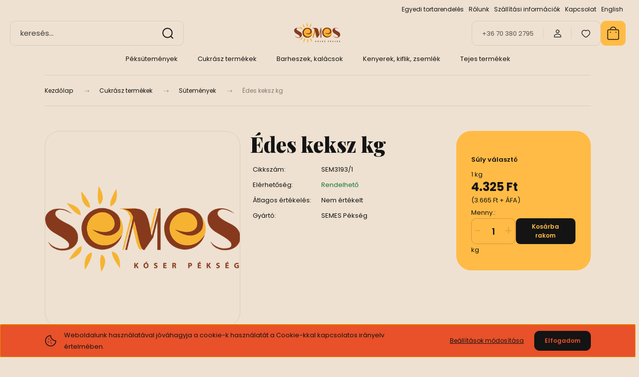

--- FILE ---
content_type: image/svg+xml
request_url: https://koserpekseg.cdn.shoprenter.hu/custom/koserpekseg/image/cache/w150h72q100/semes-logo.svg?lastmod=0.1582213581
body_size: 2576
content:
<svg version="1.2" xmlns="http://www.w3.org/2000/svg" viewBox="0 0 1172 560" width="150" height="72">
	<title>semes-logó_végleges-1</title>
	<style>
		.s0 { fill: #873a1f } 
		.s1 { fill: #f7b32f } 
	</style>
	<g id="Réteg 1">
		<g id="&lt;Group&gt;">
			<path id="&lt;Path&gt;" class="s0" d="m530.9 451.8h6.3v12.4h0.1c0.6-1.1 1.3-2.1 1.9-3.1l6.4-9.3h7.7l-9.2 11.9 9.8 16h-7.4l-6.9-12-2.4 2.9v9.1h-6.3z"/>
			<path id="&lt;Compound Path&gt;" class="s0" d="m607.3 465.7c0 9.4-6.2 14.5-13.7 14.5-8.1 0-13.2-5.9-13.2-14.2 0-8.7 5.5-14.6 13.7-14.6 8.5 0 13.2 6.2 13.2 14.3zm-20.2 0.1c0 5.2 2.4 9.4 6.7 9.4 4.5 0 6.8-4.3 6.8-9.4 0-4.7-2.1-9.4-6.7-9.4-4.5 0-6.8 4.3-6.8 9.4zm14.1-20.6l-4.9 5.1h-5.6l3.6-5.1z"/>
			<path id="&lt;Path&gt;" class="s0" d="m638.3 473.2c1.7 0.9 4.3 1.8 7 1.8 2.9 0 4.4-1.2 4.4-3.1 0-1.7-1.3-2.7-4.7-3.9-4.6-1.6-7.6-4.2-7.6-8.2 0-4.8 4-8.4 10.5-8.4 3.2 0 5.5 0.6 7.2 1.4l-1.4 5.1c-1.1-0.6-3.1-1.4-5.9-1.4-2.7 0-4.1 1.3-4.1 2.7 0 1.8 1.6 2.6 5.2 4 5 1.8 7.3 4.4 7.3 8.3 0 4.7-3.6 8.7-11.3 8.7-3.2 0-6.3-0.9-7.9-1.7z"/>
			<path id="&lt;Path&gt;" class="s0" d="m703.8 467.9h-10.3v6.7h11.5v5.1h-17.9v-27.9h17.3v5.2h-10.9v5.8h10.3z"/>
			<path id="&lt;Compound Path&gt;" class="s0" d="m735.9 452.2c2-0.3 5.1-0.6 8.4-0.6 4.2 0 7.1 0.6 9.1 2.2 1.6 1.3 2.5 3.3 2.5 5.8 0 3.6-2.5 6-4.9 6.9v0.2c2 0.7 3 2.6 3.7 5.2 0.9 3.1 1.8 6.8 2.3 7.8h-6.4c-0.5-0.7-1.2-3-2-6.5-0.7-3.4-2-4.4-4.5-4.4h-1.9v10.9h-6.3zm6.3 12.1h2.4c3.2 0 5.1-1.6 5.1-4.1 0-2.5-1.8-3.8-4.7-3.8-1.5 0-2.4 0.1-2.8 0.2z"/>
			<path id="&lt;Compound Path&gt;" class="s0" d="m822.1 452.2c2-0.3 4.8-0.6 8.6-0.6 3.9 0 6.7 0.8 8.5 2.2 1.8 1.4 3 3.8 3 6.5 0 2.8-0.9 5.1-2.6 6.6-2.1 2.1-5.3 3-9 3-0.9 0-1.6-0.1-2.2-0.1v9.9h-6.3zm6.3 12.8c0.4 0.1 1.2 0.1 2.1 0.1 3.4 0 5.5-1.7 5.5-4.5 0-2.6-1.8-4.2-5.1-4.2-1.2 0-2.1 0.2-2.5 0.3z"/>
			<path id="&lt;Compound Path&gt;" class="s0" d="m889.5 467.9h-10.3v6.7h11.5v5.1h-17.8v-27.9h17.2v5.2h-10.9v5.8h10.3zm-0.6-22.7l-4.9 5.1h-5.6l3.6-5.1z"/>
			<path id="&lt;Path&gt;" class="s0" d="m921.7 451.8h6.2v12.4h0.1c0.7-1.1 1.3-2.1 2-3.1l6.3-9.3h7.8l-9.3 11.9 9.8 16h-7.4l-6.9-12-2.4 2.9v9.1h-6.2z"/>
			<path id="&lt;Path&gt;" class="s0" d="m974 473.2c1.7 0.9 4.3 1.8 7 1.8 2.9 0 4.4-1.2 4.4-3.1 0-1.7-1.3-2.7-4.7-3.9-4.6-1.6-7.6-4.2-7.6-8.2 0-4.8 3.9-8.4 10.5-8.4 3.2 0 5.5 0.6 7.2 1.4l-1.4 5.1c-1.2-0.6-3.1-1.4-5.9-1.4-2.7 0-4.1 1.3-4.1 2.7 0 1.8 1.6 2.6 5.2 4 5 1.8 7.3 4.4 7.3 8.3 0 4.7-3.6 8.7-11.3 8.7-3.2 0-6.3-0.9-7.9-1.7z"/>
			<path id="&lt;Compound Path&gt;" class="s0" d="m1039.5 467.9h-10.3v6.7h11.5v5.1h-17.9v-27.9h17.3v5.2h-10.9v5.8h10.3zm-0.6-22.7l-5 5.1h-5.5l3.5-5.1z"/>
			<path id="&lt;Path&gt;" class="s0" d="m1095 478.5c-2 0.6-5.7 1.5-9.4 1.5-5.1 0-8.8-1.3-11.4-3.7-2.5-2.4-3.9-6.1-3.9-10.2 0.1-9.3 6.8-14.6 16-14.6 3.6 0 6.4 0.7 7.8 1.4l-1.4 5c-1.5-0.6-3.4-1.1-6.5-1.1-5.3 0-9.3 2.9-9.3 9 0 5.7 3.7 9.1 8.9 9.1 1.4 0 2.6-0.1 3.1-0.4v-5.8h-4.4v-5h10.5z"/>
			<path id="&lt;Path&gt;" class="s0" d="m193.5 186.6c0 0-16.3-9.5-36.1-17.1-7.9-3.1-12.5-3.7-22.2-4.6-14.4-1.4-30.8 5.2-30.8 21.9q0 11 15.5 23.8 15.5 12.9 50.9 30.1 30.1 14.7 43.1 33.1 13 18.3 13 41.2 0 15.7-6.2 28.4c-4.2 8.4-10 15.8-17.4 21.9q-11.2 9.3-25.9 14.3-14.7 5-31.7 5h-4q-15.1 0-29.7-5.5c-31.7-10.6-42-32.1-44.9-40.4-0.2-0.5 0.4-0.7 0.7-0.4 5 8.5 22.8 29.3 61.4 36.1 5.7 1 35.4 1.3 44.3-6.8 2.9-2.6 5.2-5.5 5.2-12.8q0-7.8-6.9-15.7-7-7.8-18.2-15.8-11.3-8-25.7-16.5-14.5-8.4-29.8-17.5-25.4-15.4-36.9-33.9-11.4-18.5-11.4-41c0-17.8 11.7-33.8 25.8-42.6 14.1-8.9 29.4-13.9 56.7-12.3 10.3 0.5 18.5 2.4 29.1 6.9 20.2 8.4 32.1 20.2 32.1 20.2z"/>
			<path id="&lt;Path&gt;" class="s1" d="m344.6 137c38.9-35.7-6.3-99-6.3-99 0 0-13.1 78.8 6.3 99z"/>
			<path id="&lt;Path&gt;" class="s1" d="m402.4 146.5c49.4-18.6 31.1-94.1 31.1-94.1 0 0-41.5 68.1-31.1 94.1z"/>
			<path id="&lt;Path&gt;" class="s1" d="m291.4 154.3c-51.8-10.1-46.2-87.7-46.2-87.7 0 0 52.2 60.4 46.2 87.7z"/>
			<path id="&lt;Path&gt;" class="s1" d="m241.6 193.6c1.3-52.7-75.7-64-75.7-64 0 0 47.7 64 75.7 64z"/>
			<path id="&lt;Path&gt;" class="s1" d="m411.2 389.9c51.2 12.6 42 89.8 42 89.8 0 0-49.3-62.7-42-89.8z"/>
			<path id="&lt;Path&gt;" class="s1" d="m300 395.3c-50.2 16.2-35.5 92.6-35.5 92.6 0 0 44.7-66.2 35.5-92.6z"/>
			<path id="&lt;Path&gt;" class="s1" d="m245.9 362.1c7.5 52.2-67.6 72.6-67.6 72.6 0 0 39.8-69.2 67.6-72.6z"/>
			<path id="&lt;Path&gt;" class="s1" d="m354.9 406.2c42.8 30.8-2.4 92.8-2.4 92.8 0 0-14.5-70.4 2.4-92.8z"/>
		</g>
		<path id="&lt;Path&gt;" class="s0" d="m1064.1 185c0 0-16.3-9.5-36.1-17.1-7.9-3.1-12.6-3.6-22.2-4.6-14.4-1.4-30.9 5.2-30.9 21.9q0 11 15.6 23.8 15.5 12.9 50.9 30.1 30.1 14.7 43.1 33.1 13 18.3 13 41.2 0 15.7-6.2 28.4c-4.2 8.4-10 15.8-17.4 21.9q-11.2 9.3-25.9 14.3-14.7 5-31.7 5h-4q-15.1 0-29.7-5.5c-31.7-10.6-42-32.1-44.9-40.4-0.2-0.5 0.4-0.7 0.7-0.3 5 8.4 22.8 29.2 61.4 36 5.7 1.1 35.4 1.3 44.3-6.8 2.9-2.6 5.2-5.5 5.2-12.8q0-7.8-6.9-15.7-7-7.8-18.2-15.8-11.3-8-25.7-16.5-14.5-8.4-29.8-17.5-25.4-15.4-36.9-33.9-11.4-18.5-11.4-41c0-17.8 11.7-33.7 25.8-42.6 14.1-8.9 29.4-13.9 56.7-12.3 10.3 0.5 18.5 2.4 29.1 6.9 20.2 8.4 32.1 20.2 32.1 20.2z"/>
		<g id="&lt;Group&gt;">
			<path id="&lt;Path&gt;" class="s1" d="m615.7 291.8l33.8-133.9h-10.1l-27.8 111.2q0.4 2.3 0.8 4.5 1.7 10.1 3.3 18.2z"/>
			<path id="&lt;Path&gt;" class="s1" d="m554.7 344q-5-17.1-9.8-38.4-4.8-21.4-9.9-42.6-4.8-20.5-10.1-39l-8.1 32.7q0.5 2 1 4c3.4 14.2 6.7 28.4 9.9 42.7q4.8 21.4 9.8 38.5 5 17.1 10.6 27.7 5.6 10.6 12.2 10.4h2.9l3.8-5.4q-0.9-1.4-1.8-3c-3.7-7-7.2-16.3-10.5-27.6z"/>
			<path id="&lt;Path&gt;" class="s1" d="m512.8 190.9l-1.9-3.4q-2.1-3.5-4.2-6.3-2.2-2.8-4.3-4.7-7-5.2-13.3-8.1-6.3-2.9-11.5-4-5.9-1.1-11.1-1.3l0.6-2.6 63.1-1.8q2.3 0 4.7 0.1-2.3-0.6-4.5-1-8.7-1.7-17.4-1.7l-63.3 1.8-0.6 2.6q5.2 0.2 11.1 1.3c3.5 0.7 7.3 2.1 11.6 4q6.3 2.9 13.3 8.1 2.1 1.9 4.3 4.7 2.1 2.9 4.2 6.4l1.9 3.4q4.3 8.8 8.3 20.7l-42.8 172.4h8.2l39.8-155.2q1.4 5.3 2.9 10.8l7.4-30.4q-3.1-8.9-6.5-15.8z"/>
			<path id="&lt;Path&gt;" class="s0" d="m667.4 381.5v-223.6l-17 66.1-0.4 157.5z"/>
			<path id="&lt;Path&gt;" class="s0" d="m656.5 157.9l-36.8 146.9c-1.2-2.3-2.4-5.6-3.4-10.1q-0.3-1.4-0.6-2.9-1.6-8.1-3.3-18.2-0.4-2.2-0.8-4.5-1.7-10-3.9-21.2c-1.7-9.1-3.9-18.2-6.5-27.1q-3.8-13.3-9-25.1-5.2-11.7-12.5-19.5-7.5-6.9-16.1-10.6-8.5-3.8-16-5.2-6.4-1.2-12.7-1.6-2.4-0.1-4.7-0.1l-63.1 1.8-0.6 2.6q5.2 0.2 11.1 1.3 5.2 1.1 11.5 4 6.3 2.9 13.3 8.1 2.1 1.9 4.3 4.7 2.1 2.8 4.2 6.3l1.9 3.4q3.4 6.9 6.5 15.8l-7.4 30.4-35.5 144.4h9.7l30.7-124.8 8.1-32.7q5.3 18.5 10.1 39 5.1 21.2 9.9 42.6 4.8 21.3 9.8 38.4c3.3 11.3 6.8 20.6 10.5 27.6q0.9 1.6 1.8 3 4.8 7.6 10.4 7.4l2.9-0.1 46.5-66.4h0.1l23.5-91.5 17-66.1z"/>
		</g>
		<g id="&lt;Group&gt;">
			<path id="&lt;Compound Path&gt;" class="s0" d="m463.6 260.5c-5.2-62.6-48.4-102.5-115.6-102.5-67.1 0-107.8 60-109.9 101.7 0 67.1 37.4 114.1 103.9 122.4 72.7 5 127-54.7 121.6-121.6z"/>
		</g>
		<g id="&lt;Group&gt;">
			<path id="&lt;Path&gt;" class="s1" d="m393.5 375.1q-0.5 0.2-1.1 0.4 0.6-0.2 1.1-0.4z"/>
			<path id="&lt;Path&gt;" class="s1" d="m390.8 376.1q-0.2 0.1-0.3 0.1 0.1 0 0.3-0.1z"/>
		</g>
		<g id="&lt;Group&gt;">
			<path id="&lt;Path&gt;" class="s1" d="m464.1 267.7c0 61.8-50.1 111.9-111.9 111.9-61.8 0-111.9-50.1-111.9-111.9 0-61.8 50.1-111.8 111.9-111.8 61.8 0 111.9 50 111.9 111.8z"/>
			<path id="&lt;Path&gt;" class="s0" d="m429.9 333.9c-9.6 8.6-21.6 14.3-34.2 18.5-12.3 4-22.3 4.2-35.5 3.9v0.1c-50.1 0-90.7-40.6-90.7-90.7 0-47 36-85 81.6-87.9l3.8-0.1c88.5 4.5 99.3 151.9-55.4 93.4l0.8 1c30 23.2 94.4 55 138.4 5.5 17.2-19.4 15.8-73.5-13.5-94.9-22.7-20-52.5-26.7-75.7-26.7-66.4 0-106.8 59.8-108.8 101.4-1.8 64 33.2 113.3 102.9 122 57.9 4 102.9-34.7 116-80.9-5.5 11-20.2 26.9-29.7 35.4z"/>
		</g>
		<g id="&lt;Group&gt;">
			<path id="&lt;Path&gt;" class="s1" d="m910.2 264.1c0 61.8-50.1 111.9-111.9 111.9-61.7 0-111.8-50.1-111.8-111.9 0-61.7 50.1-111.8 111.8-111.8 61.8 0 111.9 50.1 111.9 111.8z"/>
			<path id="&lt;Path&gt;" class="s0" d="m876 330.4c-9.5 8.5-21.6 14.3-34.2 18.4-12.3 4.1-22.3 4.2-35.5 4-50 0-90.6-40.6-90.6-90.7 0-47 35.9-85 81.6-87.9l3.7-0.1c88.6 4.5 99.3 151.9-55.3 93.4l0.7 1c30 23.2 94.4 55 138.4 5.5 17.2-19.4 15.9-73.5-13.5-94.9-22.6-20-52.5-26.7-75.6-26.7-66.5 0-106.8 59.8-108.9 101.4-1.8 64 33.2 113.3 102.9 122 57.9 4 103-34.7 116-80.8-5.5 10.9-20.2 26.8-29.7 35.4z"/>
		</g>
	</g>
</svg>